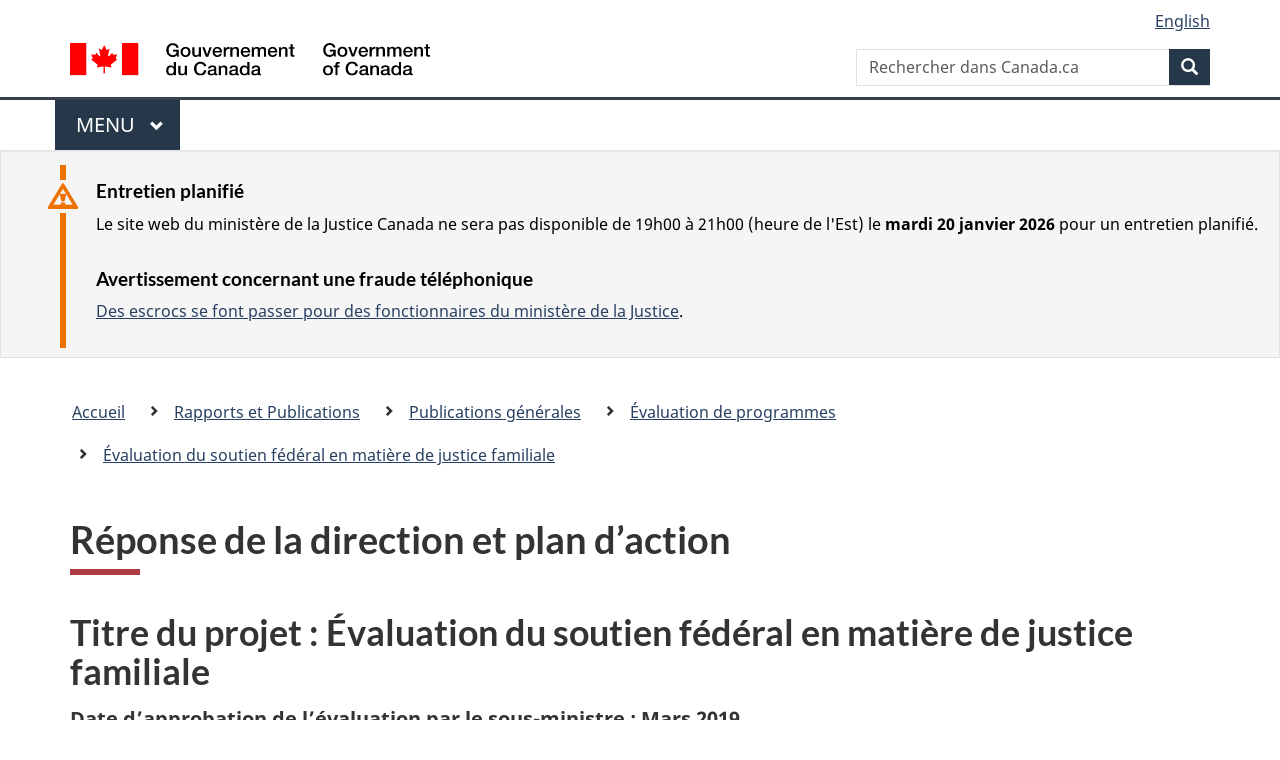

--- FILE ---
content_type: text/html
request_url: https://canada.justice.gc.ca/fra/pr-rp/pm-cp/eval/rap-rep/2019/sf-fs/pard-mrap.html
body_size: 21186
content:
<!DOCTYPE html>
<html class="no-js" lang="fr" dir="ltr">
<head>

<!-- i13 -->

<script src="//assets.adobedtm.com/be5dfd287373/bb72b7edd313/launch-e34f760eaec8.min.js"></script> 
<script src="https://hcaptcha.com/1/api.js?hl=fr" async defer></script>
<meta charset="utf-8">
<meta property="dcterms:accessRights" content="2"/>
<meta property="dcterms:service" content="JUS-Internet"/>
<meta content="width=device-width,initial-scale=1" name="viewport">
<meta name="dcterms.creator" content="Gouvernement du Canada, Minist&#232;re de la Justice, Communications &#233;lectroniques">
<meta name="dcterms.language" title="ISO639-2" content="fra">
<meta name="dcterms.subject" content="justice, loi, syst&#232;me judicaire, appareil judicaire, administration de la justice, proc&#233;dure judicaire, syst&#232;me l&#233;gal, poursuite judicaire, l&#233;gislation, r&#233;glementation, processus l&#233;gislatif, projet de loi, amendement, droit" title="scheme">
<link href="/GCWeb/assets/favicon.ico" rel="icon" type="image/x-icon">
<link rel="stylesheet" href="https://use.fontawesome.com/releases/v5.8.1/css/all.css" integrity="sha384-50oBUHEmvpQ+1lW4y57PTFmhCaXp0ML5d60M1M7uH2+nqUivzIebhndOJK28anvf" crossorigin="anonymous">
<link rel="stylesheet" href="/themes-dist/GCWeb/css/theme.min.css">
<link rel="stylesheet" type="text/css" href="/fra/css/site.css">	
<link rel="stylesheet" type="text/css" href="/fra/css/laws-lois.css">
<link rel="stylesheet" type="text/css" href="/css/bootstrap.css?v=8">
<link rel="stylesheet" type="text/css" href="/css/custom.css?v=7">

<title>R&eacute;ponse de la direction et plan d&rsquo;action - Évaluation du soutien fédéral en matière de justice familiale</title>
<meta name="dcterms.title" content="R&eacute;ponse de la direction et plan d&rsquo;action - Évaluation du soutien fédéral en matière de justice familiale">
<meta name="dcterms.issued" content="2016-06-30" title="W3CDTF">
<meta name="dcterms.modified" content='2022-05-13' title="W3CDTF">
<meta name="description" content="&Eacute;valuation du Programme pour l&rsquo;application de la Loi sur les contraventions">
<!-- ScrollMagic plugin --> 
<script src="//cdnjs.cloudflare.com/ajax/libs/ScrollMagic/2.0.7/ScrollMagic.min.js"></script> 
<script>
	// init controller
	var controller = new ScrollMagic.Controller();
</script> 
	
<!-- Lazyload plugin --> 
<script src="/js/jquery.min.js"></script> 
<!-- End Lazyload plugin -->	

<!-- Fading plugin --> 
<script src="/js/jquery.indymasonry.js"></script> 
<script src="/js/jquery.indyfadebox.js"></script> 
<!-- End Fading plugin -->	

<link href="https://fonts.googleapis.com/css?family=Montserrat" rel="stylesheet">
</head>
<body vocab="http://schema.org/" typeof="WebPage">

<nav>
	<ul id="wb-tphp" class="wb-init wb-disable-inited">
		<li class="wb-slc"><a class="wb-sl" href="#main-content">Passer au contenu principal</a></li>
		<li class="wb-slc"><a class="wb-sl" href="#wb-info">Passer à « À propos de ce site</a></li>
		<li class="wb-slc"><a class="wb-sl" rel="alternate" href="?wbdisable=true">Passer à la version HTML simplifiée</a></li>
	</ul>
</nav>

<header>
	<div id="wb-bnr" class="container">
		<section id="wb-lng" class="text-right">
			<h2 class="wb-inv">Language selection</h2>
			<ul class="list-inline margin-bottom-none">
				<li><a lang="en" href="/fra/includes/changelanguage.aspx">English</a></li>
			</ul>
		</section>
		<div class="row">
			<div class="brand col-xs-5 col-md-4">
				<a href="https://www.canada.ca/fr.html" rel="external"><img src="/themes-dist/GCWeb/assets/sig-blk-fr.svg" alt="Gouvernement du Canada" property="logo"></a>
			</div>
			<section id="wb-srch" class="col-lg-8 text-right">
				<h2>Recherche</h2>
				<form action="https://www.canada.ca/fr/sr/srb.html" method="get" name="cse-search-box" role="search" class="form-inline ng-pristine ng-valid">
					<div class="form-group">
						<label for="wb-srch-q" class="wb-inv">Rechercher dans Canada.ca</label>
						<input name="cdn" value="canada" type="hidden">
						<input name="st" value="s" type="hidden">
						<input name="num" value="10" type="hidden">
						<input name="langs" value="fr" type="hidden">
						<input name="st1rt" value="1" type="hidden">
						<input name="s5bm3ts21rch" value="x" type="hidden">
					  <input id="wb-srch-q" list="wb-srch-q-ac" class="wb-srch-q form-control" name="q" type="search" value="" size="34" maxlength="170" placeholder="Rechercher dans Canada.ca">
						<input type="hidden" name="_charset_" value="UTF-8">
						<datalist id="wb-srch-q-ac">
					  </datalist>
					</div>
					<div class="form-group submit">
					<button type="submit" id="wb-srch-sub" class="btn btn-primary btn-small" name="wb-srch-sub"><span class="glyphicon-search glyphicon"></span><span class="wb-inv">Recherche</span></button>
					</div>
				</form>
			</section>
		</div>
	</div>
<nav id="wb-cont-menu" class="gcweb-v2 gcweb-menu" typeof="SiteNavigationElement">
	<div class="container">
		<h2 class="wb-inv">Menu</h2>
		<button type="button" aria-haspopup="true" aria-expanded="false">Menu <span class="wb-inv">principal</span> <span class="expicon glyphicon glyphicon-chevron-down"></span>
	  </button>
		<ul role="menu" aria-orientation="vertical" data-ajax-replace="https://www.canada.ca/content/dam/canada/sitemenu/sitemenu-v2-fr.html">
		  <li role="presentation"><a role="menuitem" href="https://www.canada.ca/fr/services/emplois.html">Emplois et milieu de travail</a></li>
		  <li role="presentation"><a role="menuitem" href="https://www.canada.ca/fr/services/immigration-citoyennete.html">Immigration et citoyennet&eacute;</a></li>
		  <li role="presentation"><a role="menuitem" href="https://voyage.gc.ca/">Voyage et tourisme</a></li>
		  <li role="presentation"><a role="menuitem" href="https://www.canada.ca/fr/services/entreprises.html">Entreprises et industrie</a></li>
		  <li role="presentation"><a role="menuitem" href="https://www.canada.ca/fr/services/prestations.html">Prestations</a></li>
		  <li role="presentation"><a role="menuitem" href="https://www.canada.ca/fr/services/sante.html">Sant&eacute;</a></li>
		  <li role="presentation"><a role="menuitem" href="https://www.canada.ca/fr/services/impots.html">Impôts</a></li>
		  <li role="presentation"><a role="menuitem" href="https://www.canada.ca/fr/services/environnement.html">Environnement et ressources naturelles</a></li>
		  <li role="presentation"><a role="menuitem" href="https://www.canada.ca/fr/services/defense.html">S&eacute;curit&eacute; nationale et d&eacute;fense</a></li>
		  <li role="presentation"><a role="menuitem" href="https://www.canada.ca/fr/services/culture.html">Culture, histoire et sport</a></li>
		  <li role="presentation"><a role="menuitem" href="https://www.canada.ca/fr/services/police.html">Services de police, justice et urgences</a></li>
		  <li role="presentation"><a role="menuitem" href="https://www.canada.ca/fr/services/transport.html">Transport et infrastructure</a></li>
		  <li role="presentation"><a role="menuitem" href="https://international.gc.ca/world-monde/index.aspx?lang=fra">Canada et le monde</a></li>
		  <li role="presentation"><a role="menuitem" href="https://www.canada.ca/fr/services/finance.html">Argent et finances</a></li>
		  <li role="presentation"><a role="menuitem" href="https://www.canada.ca/fr/services/science.html">Science et innovation</a></li>
		</ul>
	</div>
</nav>

<div class="well well-sm brdr-rds-0 hght-inhrt">
	<section class="alert alert-warning mrgn-bttm-0 mrgn-tp-sm mrgn-lft-xl mrgn-rght-sm">
	<h3>Entretien planifié</h3>
		<p>Le site web du ministère de la Justice Canada ne sera pas disponible de 19h00 à 21h00 (heure de l'Est) le <strong>mardi 20 janvier 2026</strong> pour un entretien planifié.</p>
		<h3>Avertissement concernant une fraude t&eacute;l&eacute;phonique</h3>
		<p><a href="/fra/contact/fraud.html">Des escrocs se font passer pour des fonctionnaires du minist&egrave;re de la Justice</a>.</p>
	</section>
</div>
<nav id="wb-bc" property="breadcrumb">
	<h2>Vous &ecirc;tes ici :</h2>
	<div class="container">
		<div class="row">
			<ol class="breadcrumb">
				<li><a href="/fra/index.html">Accueil</a></li>
				<li><a href="/fra/pr-rp/index.html">Rapports et Publications</a></li>
				<li><a href="/fra/pr-rp/pm-cp/index.html">Publications g&eacute;n&eacute;rales</a></li>
				<li><a href="/fra/pr-rp/pm-cp/eval/index.html">&Eacute;valuation de programmes</a></li>
				<li><a href="/fra/pr-rp/pm-cp/eval/rap-rep/2019/sf-fs/index.html">&Eacute;valuation du soutien f&eacute;d&eacute;ral en mati&egrave;re de justice familiale</a></li>
			</ol>
		</div>
	</div>
</nav>
</header>
<main property="mainContentOfPage" typeof="WebPageElement" class="container" id="main-content">
	<div class="main-content">

<h1 id="wb-cont" property="name">R&eacute;ponse de la direction et plan d&rsquo;action</h1>

<h2>Titre du projet&nbsp;: Évaluation du soutien fédéral en matière de justice familiale</h2>
<p><strong>Date d&rsquo;approbation de l&rsquo;évaluation par le  sous-ministre : Mars 2019</strong></p>

<p><strong>Recommandation&nbsp;: </strong>Il est recommandé que Justice Canada continue de fournir un soutien aux programmes et aux services qui s&rsquo;étendent à des populations diversifiées et mal desservies pour la résolution des affaires de droit de la famille. Plus particulièrement, il est recommandé que Justice Canada élabore un plan et le mette en œuvre, y compris&nbsp;:  </p>

<ol class="lst-lwr-alph">
<li>des activités pour soutenir les programmes pour les populations diversifiées et mal desservies;</li>
<li>des mesures afin de déterminer l&rsquo;incidence de ces activités dans l&rsquo;accroissement de l&rsquo;accès à la justice.</li>
</ol>
   
<p><strong>Justification de la recommandation&nbsp;:</strong></p>
   
<p>Une priorité ministérielle consiste à élargir la portée de la prestation de l&rsquo;information, des services et des programmes de justice familiale pour répondre aux besoins des populations diversifiées et mal desservies. Toutefois, il s&rsquo;agit d&rsquo;une nouvelle priorité du Fonds canadien de justice familiale (FCJF) et, à ce titre, les avancées dans ce domaine n&rsquo;en sont qu&rsquo;aux premières étapes. Par conséquent, les données propres à ces populations étaient limitées au moment de l&rsquo;évaluation. De plus, il n&rsquo;y avait pas de preuves d&rsquo;approche stratégique quant à la planification et à l&rsquo;établissement des priorités afin de déterminer de quelle façon cela augmentera, et évaluera, l&rsquo;accès aux programmes et services dont la portée est élargie à ces groupes particuliers. </p>

<p><strong>Réponse de la direction&nbsp;:</strong></p>
   
<p>Justice Canada est conscient de l&rsquo;importance de rejoindre les populations diversifiées et mal desservies qui ont des problèmes en matière de droit de la famille à régler. Le FCJF, établi le 1er&nbsp;avril&nbsp;2017, a comme l&rsquo;une de ses cinq priorités, la suivante&nbsp;: «&nbsp;Élargir la portée de la prestation de l&rsquo;information, des services et des programmes de justice familiale pour répondre aux besoins des populations diversifiées et mal desservies&nbsp;». Sous le FCJF, chaque province et chaque territoire doivent entreprendre au moins une activité dans l&rsquo;une des cinq priorités et toutes les activités doivent s&rsquo;inscrire dans le cadre d&rsquo;une des priorités. Ils ont autrement de la flexibilité. Des ententes pluriannuelles ont été signées avec chacune des provinces et chacun des territoires; ces ententes seront en vigueur jusqu&rsquo;en 2022.</p>
<p>Il est de plus important de souligner que le niveau de ressources existant pour le FCJF, lequel est demeuré constant à 16&nbsp;millions de dollars depuis 2002, exerce des contraintes quant à la capacité du FCJF à s&rsquo;étendre à de nouveaux types d&rsquo;activités. Par ailleurs, la réduction du financement pour les services de recherche liés au droit de la famille en 2014-2015 continue d&rsquo;avoir une incidence sur la recherche offerte pour soutenir l&rsquo;élaboration de politiques.</p>

<p>En plus du travail lié au FCJF, il existe au niveau fédéral d&rsquo;autres activités stratégiques qui peuvent répondre aux besoins des populations diversifiées et mal desservies. Le projet de loi&nbsp;C-78, <em><a href="/fra/pr-rp/lf-fl/famil/c78/index.html">Loi modifiant la Loi sur le divorce, la Loi d&rsquo;aide à l&rsquo;exécution des ordonnances et des ententes familiales et la Loi sur la saisie-arrêt et la distraction de pensions et apportant des modifications corrélatives à une autre loi (projet de loi&nbsp;C-78)</a></em>, permettrait de tenir des procédures en première instance en vertu de la <em>Loi sur le divorce</em> en français ou en anglais, ce qui accroîtrait de façon importante l&rsquo;accès à la justice aux minorités de langue officielle. La mise en œuvre de ces droits linguistiques sera progressive et les dispositions sur les droits linguistiques s&rsquo;appliqueront au fil du temps aux provinces et aux territoires, à mesure qu&rsquo;ils seront prêts à les appliquer. </p>
   
<p>De plus, Justice Canada a produit du matériel de vulgarisation et d&rsquo;information juridiques au sujet du droit de la famille pour les populations mal desservies. Ces ressources sont offertes en ligne depuis un an, mais à ce jour, ce matériel n&rsquo;a pas été beaucoup consulté. On pourrait tenter de trouver des stratégies visant à favoriser un accès accru à ce matériel. </p>

<table class="table">
  <tr>
 <th scope="col"><p><strong>Mesures à prendre</strong><br />
   Quelles mesures SMART seront prises pour donner suite à cette recommandation?</p></th>
 <th scope="col"><p><strong>Résultats attendus</strong><br />
 Les résultats attendus qui permettront de montrer qu&rsquo;une mesure donnée a été appliquée.</p></th>
 <th scope="col"><p><strong>Responsabilisation</strong><br />
 Il incombe à la sous-ministre adjointe de mettre en œuvre les mesures.</p></th>
 <th scope="col"><p><strong>Date d&rsquo;achèvement prévue</strong></p></th>
  </tr>
  <tr>
 <td><p>Discuter avec le Comité de coordination des hauts fonctionnaires – Justice familiale (CCHF-JF) au sujet de l&rsquo;élaboration de stratégies pour utiliser le FCJF afin de mieux répondre aux besoins des populations diversifiées et mal desservies. </p></td>
 <td><p>Ordre du jour et procès-verbal de la réunion du CCHF-JF</p></td>
 <td><p>Sous-ministre adjoint principal, Secteur des politiques</p></td>
 <td><p>Automne&nbsp;2019</p></td>
  </tr>
  <tr>
 <td rowspan="2"><p>Collaborer avec le CCHF-JF afin d&rsquo;élaborer un plan, et de le mettre en œuvre, pour soutenir les programmes et les services pour les populations diversifiées et mal desservies. Ce plan indiquerait les activités, les produits livrables et les mesures d&rsquo;incidence précis.</p></td>
 <td><p>Plan des activités, des produits livrables et des mesures en vue de soutenir les programmes pour accroître l&rsquo;accès aux populations diversifiées et mal desservies, présenté au CCHF-JF</p></td>
 <td rowspan="2"><p>Sous-ministre adjoint principal, Secteur des politiques</p></td>
 <td><p>Printemps&nbsp;2020 (ébauche du plan)</p></td>
  </tr>
  <tr>
 <td><p>Deux mises à jour annuelles sur les progrès de la mise en œuvre présentées au CCHF-JF. </p></td>
 <td><p>Printemps&nbsp;2021 (première mise à jour)</p>
 <p>Printemps&nbsp;2022 (deuxième mise à jour)</p></td>
  </tr>
</table>

</div>
<div class="clearfix"></div>
<dl id="wb-dtmd" class="no-print mb-0 mt-3">
	<dt>Date de modification : </dt>
	<dd>
		<time property="dateModified">
2022-05-13
		</time>
	</dd>
</dl>
<script src="https://ajax.googleapis.com/ajax/libs/jquery/2.2.4/jquery.js"></script>
<script src="/themes-dist/wet-boew/js/wet-boew.min.js"></script>
<script src="/themes-dist/GCWeb/js/theme.min.js"></script>
﻿</main>
<footer id="wb-info">
	<div class="gc-contextual">
		<div class="container">
			<nav class="wb-navcurr pb-4 pt-4">
				<h3 class="mt-4">Ministère de la Justice du Canada</h3>
				<ul class="list-unstyled colcount-sm-2 colcount-md-3">
					<li><a href="/fra/df-fl/index.html">Droit de la famille</a></li>
					<li><a href="/fra/jp-cj/index.html">Justice pénale</a></li>
					<li><a href="/fra/fina-fund/index.html">Financement</a></li>
					<li><a href="/fra/sjc-csj/index.html">Le système de justice du Canada</a></li>
					<li><a href="https://laws-lois.justice.gc.ca/fra/" rel="external">Lois</a></li>
				</ul>
			</nav>
		</div>
	</div>

	<div class="landscape">
		<div class="container">
			<nav class="wb-navcurr pb-3 pt-4">
				<h3 class="mt-3">Gouvernement du Canada</h3>
				<ul class="list-unstyled colcount-sm-2 colcount-md-3">
					<li><a href="https://www.canada.ca/fr/contact.html" rel="external">Toutes les coordonnées</a></li>
					<li><a href="https://www.canada.ca/fr/gouvernement/min.html" rel="external">Ministères et organismes</a></li>
					<li><a href="https://www.canada.ca/fr/gouvernement/systeme.html" rel="external">À propos du gouvernement</a></li>
				</ul>
				
				<h4><span class="wb-inv">Thèmes et sujets</span></h4>
				<ul class="list-unstyled colcount-sm-2 colcount-md-3">
					<li><a href="https://www.canada.ca/fr/services/emplois.html" rel="external">Emplois</a></li>
					<li><a href="https://www.canada.ca/fr/services/immigration-citoyennete.html" rel="external">Immigration et citoyenneté</a></li>
					<li><a href="https://voyage.gc.ca/" rel="external">Voyage et tourisme</a></li>
					<li><a href="https://www.canada.ca/fr/services/entreprises.html" rel="external">Entreprises</a></li>
					<li><a href="https://www.canada.ca/fr/services/prestations.html" rel="external">Prestations</a></li>
					<li><a href="https://www.canada.ca/fr/services/sante.html" rel="external">Santé</a></li>
					<li><a href="https://www.canada.ca/fr/services/impots.html" rel="external">Impôts</a></li>
					<li><a href="https://www.canada.ca/fr/services/environnement.html" rel="external">Environnement et ressources naturelles</a></li>
					<li><a href="https://www.canada.ca/fr/services/defense.html" rel="external">Sécurité nationale et défense</a></li>
					<li><a href="https://www.canada.ca/fr/services/culture.html" rel="external">Culture, histoire et sport</a></li>
					<li><a href="https://www.canada.ca/fr/services/police.html" rel="external">Services de police, justice et urgences</a></li>
					<li><a href="https://www.canada.ca/fr/services/transport.html" rel="external">Transport et infrastructure</a></li>
					<li><a href="https://www.international.gc.ca/world-monde/index.aspx?lang=fra" rel="external">Le Canada et le monde</a></li>
					<li><a href="https://www.canada.ca/fr/services/finance.html" rel="external">Argent et finance</a></li>
					<li><a href="https://www.canada.ca/fr/services/science.html" rel="external">Science et innovation</a></li>
					<li><a href="https://www.canada.ca/fr/services/autochtones.html" rel="external">Autochtones</a></li>
					<li><a href="https://www.canada.ca/fr/services/veterans.html" rel="external">Vétérans et militaires</a></li>
					<li><a href="https://www.canada.ca/fr/services/jeunesse.html" rel="external">Jeunesse</a></li>
				</ul>
			</nav>
		</div>
	</div>
	<div class="brand">
		<div class="container">
			<div class="row">
				<nav class="col-md-9 col-lg-10 ftr-urlt-lnk pb-0">
					<ul>
						<li><a href="https://www.canada.ca/fr/sociaux.html" rel="external">Médias sociaux</a></li>
						<li><a href="https://www.canada.ca/fr/mobile.html" rel="external">Applications mobiles</a></li>
						<li><a href="https://www.canada.ca/fr/gouvernement/a-propos.html" rel="external">À propos de Canada.ca</a></li>
						<li><a href="https://www.canada.ca/fr/transparence/avis.html" rel="external">Avis</a></li>
						<li><a href="https://www.canada.ca/fr/transparence/confidentialite.html" rel="external">Confidentialité</a></li>
					</ul>
				</nav>
				<div class="col-xs-6 visible-sm visible-xs tofpg">
					<a href="#wb-cont">Haut de la page <span class="glyphicon glyphicon-chevron-up"></span></a>
				</div>
				<div class="col-xs-6 col-md-3 col-lg-2 text-right">
					<img src="https://wet-boew.github.io/themes-dist/GCWeb/GCWeb/assets/wmms-blk.svg" alt="Symbole du gouvernement du Canada">
				</div>
			</div>
		</div>
	</div>
</footer>

<!-- Do not remove - this Adobe Analytics tag - STARTS --> 	
<script>_satellite.pageBottom();</script>
<!-- Do not remove - this Adobe Analytics tag - STARTS --> 
<script>
	document.addEventListener("DOMContentLoaded", function(){
		var hash = window.location.hash;
		if(hash == "#thank-you-message") {
			$( "#thank-you-message1" ).addClass( "hide" );
			$( "#thank-you-message2" ).removeClass( "hide" );
		}
	});
</script>
</body>
</html>